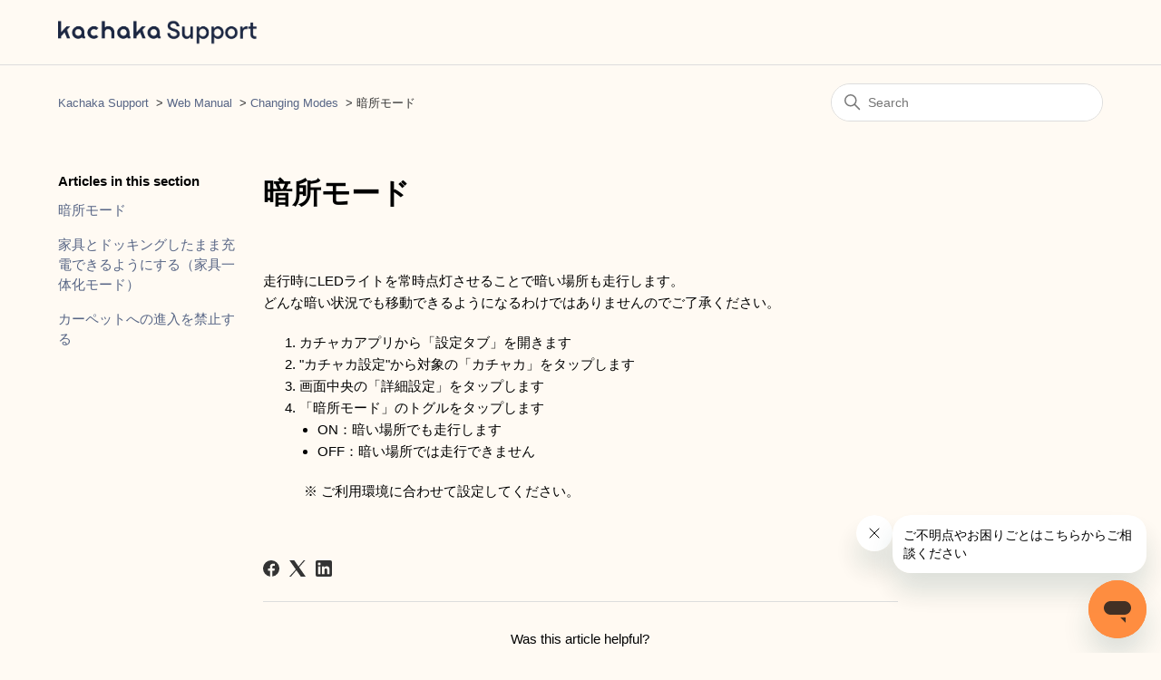

--- FILE ---
content_type: text/html; charset=utf-8
request_url: https://kachaka.zendesk.com/hc/en-us/articles/6362755316239-%E6%9A%97%E6%89%80%E3%83%A2%E3%83%BC%E3%83%89
body_size: 6741
content:
<!DOCTYPE html>
<html dir="ltr" lang="en-US">
<head>
  <meta charset="utf-8" />
  <!-- v26848 -->


  <title>暗所モード &ndash; Kachaka Support</title>

  

  <meta name="description" content="走行時にLEDライトを常時点灯させることで暗い場所も走行します。 どんな暗い状況でも移動できるようになるわけではありませんのでご了承ください。  カチャカアプリから「設定タブ」を開きます &quot;カチャカ設定&quot;から対象の「カチャカ」をタップします..." /><meta property="og:image" content="https://kachaka.zendesk.com/hc/theming_assets/01HYZB5G5FNR4W5DQ3P9TMCYP9" />
<meta property="og:type" content="website" />
<meta property="og:site_name" content="Kachaka Support" />
<meta property="og:title" content="暗所モード" />
<meta property="og:description" content="走行時にLEDライトを常時点灯させることで暗い場所も走行します。
どんな暗い状況でも移動できるようになるわけではありませんのでご了承ください。

カチャカアプリから「設定タブ」を開きます
&quot;カチャカ設定&quot;から対象の「カチャカ」をタップします
画面中央の「詳細設定」をタップします
「暗所モード」のトグルをタップします

ON：暗い場所でも走行します
OFF：暗い場所では走行できません




..." />
<meta property="og:url" content="https://kachaka.zendesk.com/hc/en-us/articles/6362755316239" />
<link rel="canonical" href="https://kachaka.zendesk.com/hc/en-us/articles/6362755316239-%E6%9A%97%E6%89%80%E3%83%A2%E3%83%BC%E3%83%89">
<link rel="alternate" hreflang="en-us" href="https://kachaka.zendesk.com/hc/en-us/articles/6362755316239-%E6%9A%97%E6%89%80%E3%83%A2%E3%83%BC%E3%83%89">
<link rel="alternate" hreflang="ja" href="https://kachaka.zendesk.com/hc/ja/articles/6362755316239-%E6%9A%97%E6%89%80%E3%83%A2%E3%83%BC%E3%83%89">
<link rel="alternate" hreflang="x-default" href="https://kachaka.zendesk.com/hc/ja/articles/6362755316239-%E6%9A%97%E6%89%80%E3%83%A2%E3%83%BC%E3%83%89">

  <link rel="stylesheet" href="//static.zdassets.com/hc/assets/application-f34d73e002337ab267a13449ad9d7955.css" media="all" id="stylesheet" />
  <link rel="stylesheet" type="text/css" href="/hc/theming_assets/14795972/5425690566799/style.css?digest=14785283919887">

  <link rel="icon" type="image/x-icon" href="/hc/theming_assets/01HYZB5GFHERR7Y13X0JMWDCMC">

    

  <meta content="width=device-width, initial-scale=1.0" name="viewport" />
<!-- Make the translated search clear button label available for use in JS -->
<!-- See buildClearSearchButton() in script.js -->
<script type="text/javascript">window.searchClearButtonLabelLocalized = "Clear search";</script>

<!-- Google Tag Manager -->
<script>(function(w,d,s,l,i){w[l]=w[l]||[];w[l].push({'gtm.start':
new Date().getTime(),event:'gtm.js'});var f=d.getElementsByTagName(s)[0],
j=d.createElement(s),dl=l!='dataLayer'?'&l='+l:'';j.async=true;j.src=
'https://www.googletagmanager.com/gtm.js?id='+i+dl;f.parentNode.insertBefore(j,f);
})(window,document,'script','dataLayer','GTM-WZRLW5V');</script>
<!-- End Google Tag Manager -->
  
</head>
<body class="">
  
  
  

  <!-- Google Tag Manager (noscript) -->
<noscript><iframe src="https://www.googletagmanager.com/ns.html?id=GTM-WZRLW5V"
height="0" width="0" style="display:none;visibility:hidden"></iframe></noscript>
<!-- End Google Tag Manager (noscript) -->

<a class="skip-navigation" tabindex="1" href="#main-content">Skip to main content</a>

<header class="header">
  <div class="logo">
    <a title="Home" href="/hc/en-us">
      <img src="/hc/theming_assets/01HYZB5G5FNR4W5DQ3P9TMCYP9" alt="Kachaka Support Help Center home page" />
      
    </a>
  </div>

  

  

</header>


  <main role="main">
    <div class="container-divider"></div>
<div class="container">
  <nav class="sub-nav">
    <ol class="breadcrumbs">
      <li title="Kachaka Support"><a href="/hc/en-us"">Kachaka Support</a></li>
      
        
          <li title="Web Manual"><a href="https://kachaka.zendesk.com/hc/en-us/categories/5900434366735-Web-Manual" target="_self">Web Manual</a></li>
        
      
        
          <li title="Changing Modes"><a href="https://kachaka.zendesk.com/hc/en-us/sections/6370685799951-Changing-Modes" target="_self">Changing Modes</a></li>
        
      
      <li title="暗所モード">暗所モード</li>
    </ol>
    <div class="search-container">
      <svg xmlns="http://www.w3.org/2000/svg" width="12" height="12" focusable="false" viewBox="0 0 12 12" class="search-icon" aria-hidden="true">
        <circle cx="4.5" cy="4.5" r="4" fill="none" stroke="currentColor"/>
        <path stroke="currentColor" stroke-linecap="round" d="M11 11L7.5 7.5"/>
      </svg>
      <form role="search" class="search" data-search="" action="/hc/en-us/search" accept-charset="UTF-8" method="get"><input type="hidden" name="utf8" value="&#x2713;" autocomplete="off" /><input type="search" name="query" id="query" placeholder="Search" aria-label="Search" /></form>
    </div>
  </nav>

  <div class="article-container" id="article-container">
    <aside class="article-sidebar" aria-labelledby="section-articles-title">
      
        <div class="collapsible-sidebar">
          <button type="button" class="collapsible-sidebar-toggle" aria-labelledby="section-articles-title" aria-expanded="false">
            <svg xmlns="http://www.w3.org/2000/svg" width="20" height="20" focusable="false" viewBox="0 0 12 12" aria-hidden="true" class="collapsible-sidebar-toggle-icon chevron-icon">
              <path fill="none" stroke="currentColor" stroke-linecap="round" d="M3 4.5l2.6 2.6c.2.2.5.2.7 0L9 4.5"/>
            </svg>
            <svg xmlns="http://www.w3.org/2000/svg" width="20" height="20" focusable="false" viewBox="0 0 12 12" aria-hidden="true" class="collapsible-sidebar-toggle-icon x-icon">
              <path stroke="currentColor" stroke-linecap="round" d="M3 9l6-6m0 6L3 3"/>
            </svg>
          </button>
          <span id="section-articles-title" class="collapsible-sidebar-title sidenav-title">
            Articles in this section
          </span>
          <div class="collapsible-sidebar-body">
            <ul>
              
                <li>
                  <a href="/hc/en-us/articles/6362755316239-%E6%9A%97%E6%89%80%E3%83%A2%E3%83%BC%E3%83%89" class="sidenav-item current-article">暗所モード</a>
                </li>
              
                <li>
                  <a href="/hc/en-us/articles/6370732404623-%E5%AE%B6%E5%85%B7%E3%81%A8%E3%83%89%E3%83%83%E3%82%AD%E3%83%B3%E3%82%B0%E3%81%97%E3%81%9F%E3%81%BE%E3%81%BE%E5%85%85%E9%9B%BB%E3%81%A7%E3%81%8D%E3%82%8B%E3%82%88%E3%81%86%E3%81%AB%E3%81%99%E3%82%8B-%E5%AE%B6%E5%85%B7%E4%B8%80%E4%BD%93%E5%8C%96%E3%83%A2%E3%83%BC%E3%83%89" class="sidenav-item ">家具とドッキングしたまま充電できるようにする（家具一体化モード）</a>
                </li>
              
                <li>
                  <a href="/hc/en-us/articles/6370686198799-%E3%82%AB%E3%83%BC%E3%83%9A%E3%83%83%E3%83%88%E3%81%B8%E3%81%AE%E9%80%B2%E5%85%A5%E3%82%92%E7%A6%81%E6%AD%A2%E3%81%99%E3%82%8B" class="sidenav-item ">カーペットへの進入を禁止する</a>
                </li>
              
            </ul>
            
          </div>
        </div>
      
    </aside>

    <article id="main-content" class="article">
      <header class="article-header">
        <h1 title="暗所モード" class="article-title">
          暗所モード
          
        </h1>

        <div class="article-author">
          
          <div class="article-meta">
            

            

          </div>
        </div>

        
      </header>

      <section class="article-info">
        <div class="article-content">
          <div class="article-body"><div class="ewa-rteLine">走行時にLEDライトを常時点灯させることで暗い場所も走行します。</div>
<div class="ewa-rteLine">どんな暗い状況でも移動できるようになるわけではありませんのでご了承ください。</div>
<ol>
<li class="ewa-rteLine">カチャカアプリから「設定タブ」を開きます</li>
<li class="ewa-rteLine">"カチャカ設定"から対象の「カチャカ」をタップします</li>
<li class="ewa-rteLine">画面中央の「詳細設定」をタップします</li>
<li class="ewa-rteLine">「暗所モード」のトグルをタップします
<ul>
<li class="ewa-rteLine">ON：暗い場所でも走行します</li>
<li class="ewa-rteLine">OFF：暗い場所では走行できません</li>
</ul>
</li>
</ol>
<div class="ewa-rteLine">
<div class="ewa-rteLine">　　　※ ご利用環境に合わせて設定してください。</div>
</div>
<div class="ewa-rteLine">&nbsp;</div></div>

          

          
        </div>
      </section>

      
      
        <footer>
          <div class="article-footer">
            
              <div class="article-share">
  <ul class="share">
    <li>
      <a href="https://www.facebook.com/share.php?title=%E6%9A%97%E6%89%80%E3%83%A2%E3%83%BC%E3%83%89&u=https%3A%2F%2Fkachaka.zendesk.com%2Fhc%2Fen-us%2Farticles%2F6362755316239-%25E6%259A%2597%25E6%2589%2580%25E3%2583%25A2%25E3%2583%25BC%25E3%2583%2589" class="share-facebook" aria-label="Facebook">
        <svg xmlns="http://www.w3.org/2000/svg" width="12" height="12" focusable="false" viewBox="0 0 12 12" aria-label="Share this page on Facebook">
          <path fill="currentColor" d="M6 0a6 6 0 01.813 11.945V7.63h1.552l.244-1.585H6.812v-.867c0-.658.214-1.242.827-1.242h.985V2.55c-.173-.024-.538-.075-1.23-.075-1.444 0-2.29.767-2.29 2.513v1.055H3.618v1.585h1.484v4.304A6.001 6.001 0 016 0z"/>
        </svg>
      </a>
    </li>
    <li>
      <a href="https://twitter.com/share?lang=en&text=%E6%9A%97%E6%89%80%E3%83%A2%E3%83%BC%E3%83%89&url=https%3A%2F%2Fkachaka.zendesk.com%2Fhc%2Fen-us%2Farticles%2F6362755316239-%25E6%259A%2597%25E6%2589%2580%25E3%2583%25A2%25E3%2583%25BC%25E3%2583%2589" class="share-twitter" aria-label="X Corp">
        <svg xmlns="http://www.w3.org/2000/svg" width="12" height="12" focusable="false" viewBox="0 0 12 12" aria-label="Share this page on X Corp">
          <path fill="currentColor" d="M.0763914 0 3.60864 0 6.75369 4.49755 10.5303 0 11.6586 0 7.18498 5.11431 12 12 8.46775 12 5.18346 7.30333 1.12825 12 0 12 4.7531 6.6879z"/>
        </svg>
      </a>
    </li>
    <li>
      <a href="https://www.linkedin.com/shareArticle?mini=true&source=Preferred+Robotics&title=%E6%9A%97%E6%89%80%E3%83%A2%E3%83%BC%E3%83%89&url=https%3A%2F%2Fkachaka.zendesk.com%2Fhc%2Fen-us%2Farticles%2F6362755316239-%25E6%259A%2597%25E6%2589%2580%25E3%2583%25A2%25E3%2583%25BC%25E3%2583%2589" class="share-linkedin" aria-label="LinkedIn">
        <svg xmlns="http://www.w3.org/2000/svg" width="12" height="12" focusable="false" viewBox="0 0 12 12" aria-label="Share this page on LinkedIn">
          <path fill="currentColor" d="M10.8 0A1.2 1.2 0 0112 1.2v9.6a1.2 1.2 0 01-1.2 1.2H1.2A1.2 1.2 0 010 10.8V1.2A1.2 1.2 0 011.2 0h9.6zM8.09 4.356a1.87 1.87 0 00-1.598.792l-.085.133h-.024v-.783H4.676v5.727h1.778V7.392c0-.747.142-1.47 1.068-1.47.913 0 .925.854.925 1.518v2.785h1.778V7.084l-.005-.325c-.05-1.38-.456-2.403-2.13-2.403zm-4.531.142h-1.78v5.727h1.78V4.498zm-.89-2.846a1.032 1.032 0 100 2.064 1.032 1.032 0 000-2.064z"/>
        </svg>
      </a>
    </li>
  </ul>

</div>
            
            
          </div>
          
            <div class="article-votes">
              <span class="article-votes-question" id="article-votes-label">Was this article helpful?</span>
              <div class="article-votes-controls" role="group" aria-labelledby="article-votes-label">
                <button type="button" class="button article-vote article-vote-up" data-helper="vote" data-item="article" data-type="up" data-id="6362755316239" data-upvote-count="0" data-vote-count="0" data-vote-sum="0" data-vote-url="/hc/en-us/articles/6362755316239/vote" data-value="null" data-label="0 out of 0 found this helpful" data-selected-class="button-primary" aria-label="This article was helpful" aria-pressed="false">Yes</button>
                <button type="button" class="button article-vote article-vote-down" data-helper="vote" data-item="article" data-type="down" data-id="6362755316239" data-upvote-count="0" data-vote-count="0" data-vote-sum="0" data-vote-url="/hc/en-us/articles/6362755316239/vote" data-value="null" data-label="0 out of 0 found this helpful" data-selected-class="button-primary" aria-label="This article was not helpful" aria-pressed="false">No</button>
              </div>
              
            </div>
          

          
          <div class="article-return-to-top">
            <a href="#article-container">
              Return to top
              <svg xmlns="http://www.w3.org/2000/svg" class="article-return-to-top-icon" width="20" height="20" focusable="false" viewBox="0 0 12 12" aria-hidden="true">
                <path fill="none" stroke="currentColor" stroke-linecap="round" d="M3 4.5l2.6 2.6c.2.2.5.2.7 0L9 4.5"/>
              </svg>
            </a>
          </div>
        </footer>

        <div class="article-relatives">
          
            <div data-recent-articles></div>
          
          
            
  <section class="related-articles">
    
      <h2 class="related-articles-title">Related articles</h2>
    
    <ul>
      
        <li>
          <a href="/hc/en-us/related/click?data=BAh7CjobZGVzdGluYXRpb25fYXJ0aWNsZV9pZGwrCI%[base64]" rel="nofollow">家具とドッキングしたまま充電できるようにする（家具一体化モード）</a>
        </li>
      
        <li>
          <a href="/hc/en-us/related/click?data=[base64]" rel="nofollow">床面障害物検知</a>
        </li>
      
        <li>
          <a href="/hc/en-us/related/click?data=BAh7CjobZGVzdGluYXRpb25fYXJ0aWNsZV9pZGwrCA%2B%2B24j3BjoYcmVmZXJyZXJfYXJ0aWNsZV9pZGwrCA86xXHJBToLbG9jYWxlSSIKZW4tdXMGOgZFVDoIdXJsSSIxL2hjL2VuLXVzL2FydGljbGVzLzc2NjAyMjI3OTExODMtS2FjaGFrYS1BUEkGOwhUOglyYW5raQg%3D--de5a3d9f8f49c487073dbd5782d6585744b0e198" rel="nofollow">Kachaka API</a>
        </li>
      
        <li>
          <a href="/hc/en-us/related/click?data=[base64]%3D--9599fa00c7993c6d66efeecaa307176adb6ef6de" rel="nofollow">Kachaka Software Update Notice (Ver 3.0.14)</a>
        </li>
      
        <li>
          <a href="/hc/en-us/related/click?data=[base64]" rel="nofollow">段差検知</a>
        </li>
      
    </ul>
  </section>


          
        </div>
      

      
    </article>
  </div>
</div>

  </main>

  <footer class="footer">
  <div class="footer-inner">
    <a title="カチャカサイト" href="https://kachaka.life">カチャカサイト</a>
    <a title="カチャカオンラインストア" href="https://store.kachaka.life">カチャカオンラインストア</a>
    <a title="会社紹介" href="https://www.pfrobotics.jp/#company">会社紹介</a>
    <a title="お問い合わせ" href="https://kachaka.zendesk.com/hc/ja/requests/new?ticket_form_id=6227053044495">お問い合わせ</a>

    <div class="footer-language-selector">
      
        <div class="dropdown language-selector">
          <button class="dropdown-toggle" aria-haspopup="true">
            English (US)
            <svg xmlns="http://www.w3.org/2000/svg" width="12" height="12" focusable="false" viewBox="0 0 12 12" class="dropdown-chevron-icon">
              <path fill="none" stroke="currentColor" stroke-linecap="round" d="M3 4.5l2.6 2.6c.2.2.5.2.7 0L9 4.5"/>
            </svg>
          </button>
          <span class="dropdown-menu dropdown-menu-end" role="menu">
            
              <a href="/hc/change_language/ja?return_to=%2Fhc%2Fja%2Farticles%2F6362755316239-%25E6%259A%2597%25E6%2589%2580%25E3%2583%25A2%25E3%2583%25BC%25E3%2583%2589" dir="ltr" rel="nofollow" role="menuitem">
                日本語
              </a>
            
          </span>
        </div>
      
    </div>
  </div>
</footer>



  <!-- / -->

  
  <script src="//static.zdassets.com/hc/assets/en-us.bbb3d4d87d0b571a9a1b.js"></script>
  

  <script type="text/javascript">
  /*

    Greetings sourcecode lurker!

    This is for internal Zendesk and legacy usage,
    we don't support or guarantee any of these values
    so please don't build stuff on top of them.

  */

  HelpCenter = {};
  HelpCenter.account = {"subdomain":"kachaka","environment":"production","name":"Preferred Robotics"};
  HelpCenter.user = {"identifier":"da39a3ee5e6b4b0d3255bfef95601890afd80709","email":null,"name":"","role":"anonymous","avatar_url":"https://assets.zendesk.com/hc/assets/default_avatar.png","is_admin":false,"organizations":[],"groups":[]};
  HelpCenter.internal = {"asset_url":"//static.zdassets.com/hc/assets/","web_widget_asset_composer_url":"https://static.zdassets.com/ekr/snippet.js","current_session":{"locale":"en-us","csrf_token":null,"shared_csrf_token":null},"usage_tracking":{"event":"article_viewed","data":"[base64]--31887ade0505ce387050006f0487b4375972be11","url":"https://kachaka.zendesk.com/hc/activity"},"current_record_id":"6362755316239","current_record_url":"/hc/en-us/articles/6362755316239-%E6%9A%97%E6%89%80%E3%83%A2%E3%83%BC%E3%83%89","current_record_title":"暗所モード","current_text_direction":"ltr","current_brand_id":5425690566799,"current_brand_name":"Preferred Robotics","current_brand_url":"https://kachaka.zendesk.com","current_brand_active":true,"current_path":"/hc/en-us/articles/6362755316239-%E6%9A%97%E6%89%80%E3%83%A2%E3%83%BC%E3%83%89","show_autocomplete_breadcrumbs":true,"user_info_changing_enabled":false,"has_user_profiles_enabled":false,"has_end_user_attachments":true,"user_aliases_enabled":false,"has_anonymous_kb_voting":true,"has_multi_language_help_center":true,"show_at_mentions":false,"embeddables_config":{"embeddables_web_widget":true,"embeddables_help_center_auth_enabled":true,"embeddables_connect_ipms":false},"answer_bot_subdomain":"static","gather_plan_state":"cancelled","has_article_verification":false,"has_gather":false,"has_ckeditor":false,"has_community_enabled":false,"has_community_badges":false,"has_community_post_content_tagging":false,"has_gather_content_tags":false,"has_guide_content_tags":true,"has_user_segments":true,"has_answer_bot_web_form_enabled":true,"has_garden_modals":false,"theming_cookie_key":"hc-da39a3ee5e6b4b0d3255bfef95601890afd80709-2-preview","is_preview":false,"has_search_settings_in_plan":true,"theming_api_version":2,"theming_settings":{"brand_color":"rgba(28, 39, 66, 1)","brand_text_color":"rgba(255, 250, 243, 1)","text_color":"rgba(0, 0, 0, 1)","link_color":"rgba(87, 101, 133, 1)","hover_link_color":"rgba(0, 0, 0, 1)","visited_link_color":"rgba(87, 101, 133, 1)","background_color":"rgba(255, 250, 243, 1)","heading_font":"-apple-system, BlinkMacSystemFont, 'Segoe UI', Helvetica, Arial, sans-serif","text_font":"-apple-system, BlinkMacSystemFont, 'Segoe UI', Helvetica, Arial, sans-serif","logo":"/hc/theming_assets/01HYZB5G5FNR4W5DQ3P9TMCYP9","show_brand_name":false,"favicon":"/hc/theming_assets/01HYZB5GFHERR7Y13X0JMWDCMC","homepage_background_image":"/hc/theming_assets/01HYZB5H3C7BGBRY6BBPZ9EHF9","community_background_image":"/hc/theming_assets/01HYZB5HHRBNNAP1G85PFA3SZW","community_image":"/hc/theming_assets/01HYZB5HY7TJDJJC44FQ6QRX9E","instant_search":true,"scoped_kb_search":false,"scoped_community_search":false,"show_recent_activity":false,"new_year_holiday_text":"","show_articles_in_section":true,"show_article_author":false,"show_article_comments":false,"show_follow_article":false,"show_recently_viewed_articles":true,"show_related_articles":true,"show_article_sharing":true,"show_follow_section":false,"show_follow_post":false,"show_post_sharing":true,"show_follow_topic":false,"request_list_beta":false},"has_pci_credit_card_custom_field":false,"help_center_restricted":false,"is_assuming_someone_else":false,"flash_messages":[],"user_photo_editing_enabled":true,"user_preferred_locale":"ja","base_locale":"en-us","login_url":"https://kachaka.zendesk.com/access?brand_id=5425690566799\u0026return_to=https%3A%2F%2Fkachaka.zendesk.com%2Fhc%2Fen-us%2Farticles%2F6362755316239-%25E6%259A%2597%25E6%2589%2580%25E3%2583%25A2%25E3%2583%25BC%25E3%2583%2589","has_alternate_templates":false,"has_custom_statuses_enabled":false,"has_hc_generative_answers_setting_enabled":true,"has_generative_search_with_zgpt_enabled":false,"has_suggested_initial_questions_enabled":false,"has_guide_service_catalog":true,"has_service_catalog_search_poc":false,"has_service_catalog_itam":false,"has_csat_reverse_2_scale_in_mobile":false,"has_knowledge_navigation":false,"has_unified_navigation":false,"has_unified_navigation_eap_access":false,"has_csat_bet365_branding":false,"version":"v26848","dev_mode":false};
</script>

  
  
  <script src="//static.zdassets.com/hc/assets/hc_enduser-be182e02d9d03985cf4f06a89a977e3d.js"></script>
  <script type="text/javascript" src="/hc/theming_assets/14795972/5425690566799/script.js?digest=14785283919887"></script>
  
</body>
</html>

--- FILE ---
content_type: text/javascript; charset=utf-8
request_url: https://kachaka.zendesk.com/hc/theming_assets/14795972/5425690566799/script.js?digest=14785283919887
body_size: 17328
content:
// Vanilla JS debounce function, by Josh W. Comeau:
// https://www.joshwcomeau.com/snippets/javascript/debounce/
function debounce(callback, wait) {
  let timeoutId = null;
  return (...args) => {
    window.clearTimeout(timeoutId);
    timeoutId = window.setTimeout(() => {
      callback.apply(null, args);
    }, wait);
  };
}

// Define variables for search field
let searchFormFilledClassName = "search-has-value";
let searchFormSelector = "form[role='search']";

// Clear the search input, and then return focus to it
function clearSearchInput(event) {
  event.target.closest(searchFormSelector).classList.remove(searchFormFilledClassName);

  let input;
  if (event.target.tagName === "INPUT") {
    input = event.target;
  } else if (event.target.tagName === "BUTTON") {
    input = event.target.previousElementSibling;
  } else {
    input = event.target.closest("button").previousElementSibling;
  }
  input.value = "";
  input.focus();
}

// Have the search input and clear button respond
// when someone presses the escape key, per:
// https://twitter.com/adambsilver/status/1152452833234554880
function clearSearchInputOnKeypress(event) {
  const searchInputDeleteKeys = ["Delete", "Escape"];
  if (searchInputDeleteKeys.includes(event.key)) {
    clearSearchInput(event);
  }
}

// Create an HTML button that all users -- especially keyboard users --
// can interact with, to clear the search input.
// To learn more about this, see:
// https://adrianroselli.com/2019/07/ignore-typesearch.html#Delete
// https://www.scottohara.me/blog/2022/02/19/custom-clear-buttons.html
function buildClearSearchButton(inputId) {
  const button = document.createElement("button");
  button.setAttribute("type", "button");
  button.setAttribute("aria-controls", inputId);
  button.classList.add("clear-button");
  const buttonLabel = window.searchClearButtonLabelLocalized;
  const icon = `<svg xmlns='http://www.w3.org/2000/svg' width='12' height='12' focusable='false' role='img' viewBox='0 0 12 12' aria-label='${buttonLabel}'><path stroke='currentColor' stroke-linecap='round' stroke-width='2' d='M3 9l6-6m0 6L3 3'/></svg>`;
  button.innerHTML = icon;
  button.addEventListener("click", clearSearchInput);
  button.addEventListener("keyup", clearSearchInputOnKeypress);
  return button;
}

// Append the clear button to the search form
function appendClearSearchButton(input, form) {
  searchClearButton = buildClearSearchButton(input.id);
  form.append(searchClearButton);
  if (input.value.length > 0) {
    form.classList.add(searchFormFilledClassName);
  }
}

// Add a class to the search form when the input has a value;
// Remove that class from the search form when the input doesn't have a value.
// Do this on a delay, rather than on every keystroke.
const toggleClearSearchButtonAvailability = debounce(function(event) {
  const form = event.target.closest(searchFormSelector);
  form.classList.toggle(searchFormFilledClassName, event.target.value.length > 0);
}, 200)

// テキストエリアが空白の場合にdefault値を入れてサーバーに送信する
// ユーザーがinputする情報が増えると問い合わせのハードルが上がるので、下げるために採用する
const addDefaultValueForTextArea = (defaultValue) => {
  const descriptionForm = document.getElementsByClassName('request_description');
  const submitButtonForm = document.querySelector('form#new_request > footer > input[type=submit]');
  if (descriptionForm.length > 0) {
    submitButtonForm && submitButtonForm.addEventListener('click', function() {
      const wysiwygForm = document.querySelector('form#new_request #hc-wysiwyg');
      if (wysiwygForm) {
        const iframe = document.getElementById('request_description_ifr');
        const textArea = iframe.contentWindow.document.getElementById('tinymce').childNodes[0];
        let contains = textArea.innerHTML;

        // 空欄だとwyswygが <br data-mce-bogus="1"> ダミータグを自動的に埋めるので除去
        const bogus = '<br data-mce-bogus="1">';
        if (contains.indexOf(contains)>=0) {
          contains = contains.replace(bogus,"");
        }
        // ムダな空白文字をカウントしないように除去
        contains.replace(/^s+|s+$/g,''); // trim
        if (contains.length == 0) { // ダミータグや空白文字を消したあとの文字数がゼロか？
          textArea.innerText = defaultValue;
        }
      } else if (document.getElementById('request_description').value.length === 0) {
        document.getElementById('request_description').value = defaultValue;
      }
    })
  }
}

document.addEventListener('DOMContentLoaded', function() {
  // Key map
  var ENTER = 13;
  var ESCAPE = 27;
  var SPACE = 32;
  var UP = 38;
  var DOWN = 40;
  var TAB = 9;

  // erase the forms in request page
  const issueType = document.getElementById('request_issue_type_select');

  const formValidationConfigs = {
    // ---------- for 法人の方 ----------
    '6227053044495': {
      subjectValue: "お問い合わせ(自動入力)",
      defaultTextAreaValue: "特になし",
      hideRemarks: true,
      pageDescription: 'TEL:0120-554-065<br>つぎのフォームに必要事項をご入力ください。',
      explainFieldText: 'お問い合わせ内容をご自由にお書きください【任意】',
      fieldsToProcess: [
        { labelSelector: '#new_request > div.form-field.string.required.request_anonymous_requester_email > label', inputSelector: '#request_anonymous_requester_email', labelText: 'メールアドレス', required: true },
        { labelSelector: '#request_custom_fields_6980360788367_label', inputSelector: '#request_custom_fields_6980360788367', labelText: 'お名前', placeholder: '例) 山田 太郎', required: true },
        { labelSelector: '#request_custom_fields_6241555318159_label', inputSelector: '#request_custom_fields_6241555318159', labelText: '会社名', placeholder: '例) 株式会社〇〇', required: true },
        { labelSelector: '#request_custom_fields_7741791992975_label', inputSelector: '#request_custom_fields_7741791992975', labelText: '電話番号', placeholder: '例) 000-0000-0000', required: true },
        { labelSelector: '#request_custom_fields_9600417926415_label', inputSelector: '#request_custom_fields_9600417926415', labelText: 'お問い合わせ内容を以下よりご選択ください', required: true, type: 'multiselect' }
      ]
    },
    // ---------- for 歯科医院の方向け問い合わせ----------
    '9880988636559': {
      subjectValue: "歯科医院の方向け お問い合わせ(自動入力)",
      defaultTextAreaValue: "特になし",
      pageDescription: 'TEL:0120-554-065<br>つぎのフォームに必要事項をご入力ください。',
      explainFieldText: 'お問い合わせ内容をご自由にお書きください ※歯科ディーラー様等からのご紹介の場合は、以下の欄に歯科ディーラー様の社名とご担当者のお名前をご記載ください',
      fieldsToProcess: [
        { labelSelector: '#new_request > div.form-field.string.required.request_anonymous_requester_email > label', inputSelector: '#request_anonymous_requester_email', labelText: 'メールアドレス', required: true },
        { labelSelector: '#request_custom_fields_6980360788367_label', inputSelector: '#request_custom_fields_6980360788367', labelText: 'お名前', placeholder: '例) 山田 太郎', required: true },
        { labelSelector: '#request_custom_fields_9037922854543_label', inputSelector: '#request_custom_fields_9037922854543', labelText: '医院名', placeholder: '例) 〇〇医院', required: true },
        { labelSelector: '#request_custom_fields_7741791992975_label', inputSelector: '#request_custom_fields_7741791992975', labelText: '電話番号', placeholder: '例) 000-0000-0000', required: true },
        { labelSelector: '#request_custom_fields_9600417926415_label', inputSelector: '#request_custom_fields_9600417926415', labelText: 'お問い合わせ内容', required: true, type: 'multiselect' }
      ]
    },
    // ---------- for 医療関係の方向け問い合わせ----------
    '10575028883855': {
      subjectValue: "医療関係の方向け お問い合わせ(自動入力)",
      defaultTextAreaValue: "特になし",
      pageDescription: 'TEL:0120-554-065<br>つぎのフォームに必要事項をご入力ください。',
      explainFieldText: 'お問い合わせ内容をご自由にお書きください',
      fieldsToProcess: [
        { labelSelector: '#new_request > div.form-field.string.required.request_anonymous_requester_email > label', inputSelector: '#request_anonymous_requester_email', labelText: 'メールアドレス', required: true },
        { labelSelector: '#request_custom_fields_6980360788367_label', inputSelector: '#request_custom_fields_6980360788367', labelText: 'お名前', placeholder: '例) 山田 太郎', required: true },
        { labelSelector: '#request_custom_fields_9037922854543_label', inputSelector: '#request_custom_fields_9037922854543', labelText: '医院名', placeholder: '例) 〇〇医院', required: true },
        { labelSelector: '#request_custom_fields_7741791992975_label', inputSelector: '#request_custom_fields_7741791992975', labelText: '電話番号', placeholder: '例) 000-0000-0000', required: true },
        { labelSelector: '#request_custom_fields_9600417926415_label', inputSelector: '#request_custom_fields_9600417926415', labelText: 'お問い合わせ内容', required: true, type: 'multiselect' }
      ]
    },
    // ---------- for 資料請求 ----------
    '8315496232207': {
      subjectValue: "資料請求(自動入力)",
      defaultTextAreaValue: '資料請求(自動入力)',
      pageTitle: '資料請求',
      pageDescription: 'ご入力いただいたメールアドレスに資料を送付いたします。<br><span style="color: red;">* 必須</span>',
      fieldsToProcess: [
        { labelSelector: '#new_request > div.form-field.string.required.request_anonymous_requester_email > label', inputSelector: '#request_anonymous_requester_email', labelText: 'メールアドレス', required: true },
        { labelSelector: '#request_custom_fields_6980360788367_label', inputSelector: '#request_custom_fields_6980360788367', labelText: 'お名前', placeholder: '例) 山田 太郎', required: true },
        { labelSelector: '#request_custom_fields_6241555318159_label', inputSelector: '#request_custom_fields_6241555318159', labelText: '会社名', placeholder: '例) 株式会社〇〇', required: true },
        { labelSelector: '#request_custom_fields_7741791992975_label', inputSelector: '#request_custom_fields_7741791992975', labelText: '電話番号', placeholder: '例) 000-0000-0000', required: true }
      ],
      afterValidationSetup: () => {
        const submitButton = document.querySelector('#new_request > footer > input[type=submit]');
        if (submitButton) {
          submitButton.addEventListener('click', () => {
            // バリデーションはボタンのdisabled状態で管理されているため、クリック時点では常に有効とみなせる
            if (!submitButton.disabled) {
              const fileUrl = 'https://firebasestorage.googleapis.com/v0/b/pfr-kachaka-brand-site.appspot.com/o/materials%2Fkachaka_for_biz_pamphlet.pdf?alt=media';
              const a = document.createElement('a');
              a.target = "_blank";
              a.href = fileUrl;
              document.body.appendChild(a);
              a.click();
              document.body.removeChild(a);
            }
          });
        }
      }
    },
    // ---------- for 無償1週間お試しプラン申し込みフォーム ----------
    '9037899012879': {
      subjectValue: "無償1週間お試しプラン申し込み(自動入力)",
      defaultTextAreaValue: '無償1週間お試しプラン申し込みフォーム(自動入力)',
      pageTitle: '無償1週間お試しプラン申し込みフォーム',
      hideRemarks: true,
      explainFieldText: '備考',
      fieldsToProcess: [
        { labelSelector: '#new_request > div.form-field.string.required.request_anonymous_requester_email > label', inputSelector: '#request_anonymous_requester_email', labelText: 'メールアドレス', required: true },
        { labelSelector: '#request_custom_fields_6980360788367_label', inputSelector: '#request_custom_fields_6980360788367', labelText: 'お名前', placeholder: '例) 山田 太郎', required: true },
        { labelSelector: '#request_custom_fields_9037922854543_label', inputSelector: '#request_custom_fields_9037922854543', labelText: '医院名', placeholder: '例) 〇〇医院', required: true },
        {
          labelSelector: '#request_custom_fields_7741791992975_label',
          inputSelector: '#request_custom_fields_7741791992975',
          labelText: '電話番号<br>(業者用番号や携帯電話番号など、ご連絡のつきやすい番号があれば、そちらをご記載ください)',
          placeholder: '例) 000-0000-0000',
          required: true,
          overrideLabelHTML: '電話番号<span style="color: red;">【必須】</span><br />(業者用番号や携帯電話番号など、ご連絡のつきやすい番号があれば、そちらをご記載ください)'
        },
        { labelSelector: '#request_custom_fields_9114328966927_label', inputSelector: '#request_custom_fields_9114328966927', labelText: 'ご利用先住所', placeholder: '例) 東京都千代田区大手町一丁目6番1号大手町ビル', required: true },
        { labelSelector: '#request_custom_fields_9114498618895_label', inputSelector: '#request_custom_fields_9114498618895', labelText: 'お申し込み後に、弊社のスタッフから、レンタル開始時期・返却時の手続き等についてオンラインでご説明させていただくお時間を30分程度いただきます。ご都合のよい候補日時を3つご入力ください。', required: true },
      ]
    },
    // ---------- for 医療関係向け無償1週間お試しプラン申し込みフォーム ----------
    '10575551058319': {
      subjectValue: "医療関係の方限定 無償1週間お試しプラン申し込み(自動入力)",
      defaultTextAreaValue: "医療関係向け無償1週間お試しプラン申し込みフォーム(自動入力)",
      pageTitle: '医療関係の方限定 無償1週間お試しプラン申し込みフォーム',
      explainFieldText: '備考',
      fieldsToProcess: [
        { labelSelector: '#new_request > div.form-field.string.required.request_anonymous_requester_email > label', inputSelector: '#request_anonymous_requester_email', labelText: 'メールアドレス', required: true },
        { labelSelector: '#request_custom_fields_6980360788367_label', inputSelector: '#request_custom_fields_6980360788367', labelText: 'お名前', placeholder: '例) 山田 太郎', required: true },
        { labelSelector: '#request_custom_fields_9037922854543_label', inputSelector: '#request_custom_fields_9037922854543', labelText: '医院名', placeholder: '例) 〇〇医院', required: true },
        {
          labelSelector: '#request_custom_fields_7741791992975_label',
          inputSelector: '#request_custom_fields_7741791992975',
          labelText: '電話番号<br>(業者用番号や携帯電話番号など、ご連絡のつきやすい番号があれば、そちらをご記載ください)',
          placeholder: '例) 000-0000-0000',
          required: true,
          overrideLabelHTML: '電話番号<span style="color: red;">【必須】</span><br />(業者用番号や携帯電話番号など、ご連絡のつきやすい番号があれば、そちらをご記載ください)'
        },
        { labelSelector: '#request_custom_fields_9114328966927_label', inputSelector: '#request_custom_fields_9114328966927', labelText: 'ご利用先住所', placeholder: '例) 東京都千代田区大手町一丁目6番1号大手町ビル', required: true },
        { labelSelector: '#request_custom_fields_9114498618895_label', inputSelector: '#request_custom_fields_9114498618895', labelText: 'お申し込み後に、弊社のスタッフから、レンタル開始時期・返却時の手続き等についてオンラインでご説明させていただくお時間を30分程度いただきます。ご都合のよい候補日時を3つご入力ください。', required: true },
      ]
    },
    // ---------- for 資料請求(製造業の方)フォーム ----------
    '9696474372367': {
      subjectValue: "資料請求(製造業の方)フォーム(自動入力)",
      defaultTextAreaValue: '資料請求(製造業の方)(自動入力)',
      pageTitle: '資料請求(製造業の方)',
      pageDescription: 'ご入力いただいたメールアドレスに資料を送付いたします。',
      fieldsToProcess: [
        { labelSelector: '#new_request > div.form-field.string.required.request_anonymous_requester_email > label', inputSelector: '#request_anonymous_requester_email', labelText: 'メールアドレス', required: true },
        { labelSelector: '#request_custom_fields_6980360788367_label', inputSelector: '#request_custom_fields_6980360788367', labelText: 'お名前', placeholder: '例) 山田 太郎', required: true },
        { labelSelector: '#request_custom_fields_6241555318159_label', inputSelector: '#request_custom_fields_6241555318159', labelText: '会社名', placeholder: '例) 株式会社〇〇', required: true },
        { labelSelector: '#request_custom_fields_7741791992975_label', inputSelector: '#request_custom_fields_7741791992975', labelText: '電話番号', placeholder: '例) 000-0000-0000', required: true }
      ],
      afterValidationSetup: () => {
        const submitButton = document.querySelector('#new_request > footer > input[type=submit]');
        if (submitButton) {
          submitButton.addEventListener('click', () => {
            // バリデーションはボタンのdisabled状態で管理されているため、クリック時点では常に有効とみなせる
            if (!submitButton.disabled) {
              const fileUrl = 'https://firebasestorage.googleapis.com/v0/b/pfr-kachaka-brand-site.appspot.com/o/materials%2Fkachakapro_material.zip?alt=media';
              const a = document.createElement('a');
              a.target = "_blank";
              a.href = fileUrl;
              document.body.appendChild(a);
              a.click();
              document.body.removeChild(a);
            }
          });
        }
      }
    },
    // ---------- for 資料請求(教育関連の方)フォーム ----------
    '13795481049359': {
      subjectValue: "資料請求(教育関連の方)フォーム(自動入力)",
      defaultTextAreaValue: '資料請求(教育関連の方)(自動入力)',
      pageTitle: '資料請求(教育関連の方)',
      pageDescription: 'ご入力いただいたメールアドレスに資料を送付いたします。',
      fieldsToProcess: [
        { labelSelector: '#new_request > div.form-field.string.required.request_anonymous_requester_email > label', inputSelector: '#request_anonymous_requester_email', labelText: 'メールアドレス', required: true },
        { labelSelector: '#request_custom_fields_6980360788367_label', inputSelector: '#request_custom_fields_6980360788367', labelText: 'お名前', placeholder: '例) 山田 太郎', required: true },
        { labelSelector: '#request_custom_fields_6241555318159_label', inputSelector: '#request_custom_fields_6241555318159', labelText: '学校・法人名', placeholder: '例) 株式会社〇〇/〇〇大学', required: true },
        { labelSelector: '#request_custom_fields_7741791992975_label', inputSelector: '#request_custom_fields_7741791992975', labelText: '電話番号', placeholder: '例) 000-0000-0000', required: true }
      ],
      afterValidationSetup: () => {
        const submitButton = document.querySelector('#new_request > footer > input[type=submit]');
        if (submitButton) {
          submitButton.addEventListener('click', () => {
            // バリデーションはボタンのdisabled状態で管理されているため、クリック時点では常に有効とみなせる
            if (!submitButton.disabled) {
              const fileUrl = 'https://firebasestorage.googleapis.com/v0/b/pfr-kachaka-brand-site.appspot.com/o/materials%2Fkachakapro_education.zip?alt=media';
              const a = document.createElement('a');
              a.target = "_blank";
              a.href = fileUrl;
              document.body.appendChild(a);
              a.click();
              document.body.removeChild(a);
            }
          });
        }
      }
    },
    // ---------- for 資料請求(UIガイドブック)フォーム ----------
    '14433746010383': {
      subjectValue: "資料請求(UIガイドブック)フォーム(自動入力)",
      defaultTextAreaValue: '資料請求(UIガイドブック)(自動入力)',
      pageTitle: '資料請求(UIガイドブック)',
      pageDescription: 'ご入力いただいたメールアドレスに資料を送付いたします。',
      fieldsToProcess: [
        { labelSelector: '#new_request > div.form-field.string.required.request_anonymous_requester_email > label', inputSelector: '#request_anonymous_requester_email', labelText: 'メールアドレス', required: true },
        { labelSelector: '#request_custom_fields_6980360788367_label', inputSelector: '#request_custom_fields_6980360788367', labelText: 'お名前', placeholder: '例) 山田 太郎', required: true },
        { labelSelector: '#request_custom_fields_6241555318159_label', inputSelector: '#request_custom_fields_6241555318159', labelText: '法人名', placeholder: '例) 株式会社〇〇', required: true },
        { labelSelector: '#request_custom_fields_7741791992975_label', inputSelector: '#request_custom_fields_7741791992975', labelText: '電話番号', placeholder: '例) 000-0000-0000', required: true }
      ],
      afterValidationSetup: () => {
        const submitButton = document.querySelector('#new_request > footer > input[type=submit]');
        if (submitButton) {
          submitButton.addEventListener('click', () => {
            // バリデーションはボタンのdisabled状態で管理されているため、クリック時点では常に有効とみなせる
            if (!submitButton.disabled) {
              const fileUrl = 'https://firebasestorage.googleapis.com/v0/b/pfr-kachaka-brand-site.appspot.com/o/materials%2Fkachaka_ui_guidebook.pdf?alt=media';
              const a = document.createElement('a');
              a.target = "_blank";
              a.href = fileUrl;
              document.body.appendChild(a);
              a.click();
              document.body.removeChild(a);
            }
          });
        }
      }
    }
  };

  if (issueType && formValidationConfigs[issueType.value]) {
    setupFormValidation(formValidationConfigs[issueType.value]);
  }

  // ---------- for 飲食業界の方限定 1週間無料トライアル申し込みフォーム ----------
  if (issueType && issueType.value === '9817904962319') {
    const requestPageTitle = document.querySelector('body > main > div.container > h1');
    if (requestPageTitle) {
      requestPageTitle.innerText = '飲食業界の方限定 1週間無料トライアル申し込みフォーム';
    }

    const requestPageDescription = document.getElementsByClassName('new-request-page-description');
    if (requestPageDescription.length > 0) {
      requestPageDescription[0].innerHTML += '<br><span>' + '・事例の動画化にご協力いただける方に限ります' + '</span>';
      requestPageDescription[0].innerHTML += '<br><span>' + '・トライアル後にご購入いただけた場合は割引特典がございます' + '</span>';
    }

    const subjectForm = document.getElementsByClassName('request_subject');
    if (subjectForm.length > 0) {
      subjectForm[0].style.display = 'none';
      document.getElementById('request_subject').value = "飲食業界の方限定 1週間無料トライアル申し込み(自動入力)";
    }
    // 「添付ファイル」を削除
    const attachmentForm = document.querySelector('form#new_request > div:last-of-type');
    if (attachmentForm) {
      attachmentForm.style.display = 'none';
    }

    // 問い合わせ内容を空文字で送信しようとしたら「飲食業界の方限定 1週間無料トライアル申し込みフォーム(自動入力)」と入力して送信する
    addDefaultValueForTextArea('飲食業界の方限定 1週間無料トライアル申し込みフォーム(自動入力)');

    // 必須項目をわかりやすくする
    const requiredTag = '<span style="color: red;">' + '【必須】' + '</span>';
    // メールアドレス
    const mailAddressField = document.querySelector('#new_request > div.form-field.string.required.request_anonymous_requester_email > label');
    if (mailAddressField) {
      mailAddressField.innerHTML += requiredTag;
    }
    // お名前
    const nameField = document.querySelector('#request_custom_fields_6980360788367_label');
    if (nameField) {
      nameField.innerHTML += requiredTag;
    }
    const nameValue = document.querySelector('#request_custom_fields_6980360788367');
    nameValue.placeholder = '例) 山田 太郎'

    // 会社名 or 店舗名
    const companyNameField = document.querySelector('#request_custom_fields_9813288395407_label');
    if (companyNameField) {
      companyNameField.innerHTML += requiredTag;
    }
    const companyNameValue = document.querySelector('#request_custom_fields_9813288395407');
    companyNameValue.placeholder = '例) レストラン〇〇';

    // 電話番号
    const telNoField = document.querySelector('#request_custom_fields_7741791992975_label');
    if (telNoField) {
      telNoField.innerHTML += requiredTag;
    }
    const telNoValue = document.querySelector('#request_custom_fields_7741791992975');
    telNoValue.placeholder = '例) 000-0000-0000';

    // 都合のよい日時
    const scheduleField = document.querySelector('#request_custom_fields_9114498618895_label');
    if (scheduleField) {
      scheduleField.innerHTML += requiredTag;
    }
  }

  // ---------- for 問い合わせフォームTEST ----------
  if (issueType && issueType.value === '9494346629135') {
    const elements = document.querySelectorAll('.form-field.boolean > label');
    elements.forEach((element, index) => {
      if (index >= 1) {
        element.style.display = 'none';
      }
    });
    const subjectForm = document.getElementsByClassName('request_subject');
    if (subjectForm.length > 0) {
      subjectForm[0].style.display = 'none';
      document.getElementById('request_subject').value = "お問い合わせ(自動入力)";
    }
  }

  // ---------- for 代理店お問い合わせフォーム ----------
  if (issueType && issueType.value === '9213821194639') {
    const subjectForm = document.getElementsByClassName('request_subject');
    if (subjectForm.length > 0) {
      subjectForm[0].style.display = 'none';
      document.getElementById('request_subject').value = "販売代理店様募集お問い合わせフォーム(自動入力)";
    }
    // タイトル直下の説明文を修正
    const requestPageDescription = document.getElementsByClassName('new-request-page-description');
    if (requestPageDescription.length > 0) {
      requestPageDescription[0].innerHTML = 'カチャカをお取扱いいただける販売代理店様を募集しております。商談やサービスのご利用についてつぎのフォームよりお問い合わせください。';
    }
    const requestPageTitle = document.querySelector('body > main > div.container > h1');
    if (requestPageTitle) {
      requestPageTitle.innerText = 'カチャカ販売代理店様募集 お問い合わせフォーム';
    }

    // 必須項目をわかりやすくする
    const requiredTag = '<span style="color: red;">' + '【必須】' + '</span>';
    // メールアドレス
    const mailAddressField = document.querySelector('#new_request > div.form-field.string.required.request_anonymous_requester_email > label');
    if (mailAddressField) {
      mailAddressField.innerHTML += requiredTag;
    }
    // お名前
    const nameField = document.querySelector('#request_custom_fields_6980360788367_label');
    if (nameField) {
      nameField.innerHTML += requiredTag;
    }
    const nameValue = document.querySelector('#request_custom_fields_6980360788367');
    nameValue.placeholder = '例) 山田 太郎'

    // 会社名
    const companyNameField = document.querySelector('#request_custom_fields_6241555318159_label');
    if (companyNameField) {
      companyNameField.innerHTML += requiredTag;
    }
    const companyNameValue = document.querySelector('#request_custom_fields_6241555318159');
    companyNameValue.placeholder = '例) 株式会社〇〇';

    // 電話番号
    const telNoField = document.querySelector('#request_custom_fields_7741791992975_label');
    if (telNoField) {
      telNoField.innerHTML += requiredTag;
    }
    const telNoValue = document.querySelector('#request_custom_fields_7741791992975');
    telNoValue.placeholder = '例) 000-0000-0000';
  }

  // ---------- for 資料請求(歯科医師の方)フォーム ----------
  if (issueType && issueType.value === '9750899639951') {
    // 件名を消し、自動入力(必須。無いと送信できない)
    const subjectForm = document.getElementsByClassName('request_subject');
    if (subjectForm.length > 0) {
      subjectForm[0].style.display = 'none';
      document.getElementById('request_subject').value = "資料請求(歯科医師の方)フォーム(自動入力)";
    }

    // 問い合わせ内容を空文字で送信しようとしたら「資料請求(歯科医師の方)(自動入力)」と入力して送信する
    addDefaultValueForTextArea('資料請求(歯科医師の方)(自動入力)');

    // タイトル直下の説明文を修正
    const requestPageDescription = document.getElementsByClassName('new-request-page-description');
    if (requestPageDescription.length > 0) {
      requestPageDescription[0].innerHTML = 'ご入力いただいたメールアドレスに資料を送付いたします。';
    }

    // タイトルを修正
    const requestPageTitle = document.querySelector('body > main > div.container > h1');
    if (requestPageTitle) {
      requestPageTitle.innerText = '資料請求(歯科医師の方)';
    }
    // 添付ファイル欄を消す
    const attachmentForm = document.querySelector('form#new_request > div:last-of-type');
    if (attachmentForm) {
      attachmentForm.style.display = 'none';
    }

    // 必須項目をわかりやすくする
    const requiredTag = '<span style="color: red;">' + '【必須】' + '</span>';
    // メールアドレス
    const mailAddressField = document.querySelector('#new_request > div.form-field.string.required.request_anonymous_requester_email > label');
    if (mailAddressField) {
      mailAddressField.innerHTML += requiredTag;
    }
    // お名前
    const nameField = document.querySelector('#request_custom_fields_6980360788367_label');
    if (nameField) {
      nameField.innerHTML += requiredTag;
    }
    const nameValue = document.querySelector('#request_custom_fields_6980360788367');
    nameValue.placeholder = '例) 山田 太郎'

    // 医院名
    const companyNameField = document.querySelector('#request_custom_fields_9037922854543_label');
    if (companyNameField) {
      companyNameField.innerHTML += requiredTag;
    }
    const companyNameValue = document.querySelector('#request_custom_fields_9037922854543');
    companyNameValue.placeholder = '例) 〇〇医院';

    // 電話番号
    const telNoField = document.querySelector('#request_custom_fields_7741791992975_label');
    if (telNoField) {
      telNoField.innerHTML += requiredTag;
    }
    const telNoValue = document.querySelector('#request_custom_fields_7741791992975');
    telNoValue.placeholder = '例) 000-0000-0000';

    // 必須項目が入力されていたらダウンロード可能
    document.querySelector('#new_request > footer > input[type=submit]').addEventListener('click', () => {
      let isValidationOk = false;
      const mailAddressField = document.querySelector('#request_anonymous_requester_email');
      const nameField = document.querySelector('#request_custom_fields_6980360788367');
      const companyNameField = document.querySelector('#request_custom_fields_9037922854543');
      const telNoField = document.querySelector('#request_custom_fields_7741791992975');

      if (
        (mailAddressField.value && mailAddressField.value.length > 0) &&
        (nameField.value && nameField.value.length > 0) &&
        (companyNameField.value && companyNameField.value.length > 0) &&
        (telNoField.value && telNoField.value.length > 0)
      ) {
        isValidationOk = true;
      }

      if (isValidationOk) {
        const fileUrl = 'https://firebasestorage.googleapis.com/v0/b/pfr-kachaka-brand-site.appspot.com/o/materials%2Fusecase_dental.pdf?alt=media';
        const a = document.createElement('a');
        a.target="_blank";
        a.href = fileUrl;
        document.body.appendChild(a);
        a.click();
        document.body.removeChild(a);
      };
    });
  }

  // ---------- for 資料請求(医療関係の方)フォーム ----------
  if (issueType && issueType.value === '10575037859087') {
    // 件名を消し、自動入力(必須。無いと送信できない)
    const subjectForm = document.getElementsByClassName('request_subject');
    if (subjectForm.length > 0) {
      subjectForm[0].style.display = 'none';
      document.getElementById('request_subject').value = "資料請求(医療関係の方)フォーム(自動入力)";
    }

    // 問い合わせ内容を空文字で送信しようとしたら「資料請求(医療関係の方)(自動入力)」と入力して送信する
    addDefaultValueForTextArea('資料請求(医療関係の方)(自動入力)');

    // タイトル直下の説明文を修正
    const requestPageDescription = document.getElementsByClassName('new-request-page-description');
    if (requestPageDescription.length > 0) {
      requestPageDescription[0].innerHTML = 'ご入力いただいたメールアドレスに資料を送付いたします。';
    }

    // タイトルを修正
    const requestPageTitle = document.querySelector('body > main > div.container > h1');
    if (requestPageTitle) {
      requestPageTitle.innerText = '資料請求(医療関係の方)';
    }
    // 添付ファイル欄を消す
    const attachmentForm = document.querySelector('form#new_request > div:last-of-type');
    if (attachmentForm) {
      attachmentForm.style.display = 'none';
    }

    // 必須項目をわかりやすくする
    const requiredTag = '<span style="color: red;">' + '【必須】' + '</span>';
    // メールアドレス
    const mailAddressField = document.querySelector('#new_request > div.form-field.string.required.request_anonymous_requester_email > label');
    if (mailAddressField) {
      mailAddressField.innerHTML += requiredTag;
    }
    // お名前
    const nameField = document.querySelector('#request_custom_fields_6980360788367_label');
    if (nameField) {
      nameField.innerHTML += requiredTag;
    }
    const nameValue = document.querySelector('#request_custom_fields_6980360788367');
    nameValue.placeholder = '例) 山田 太郎'

    // 医院名
    const companyNameField = document.querySelector('#request_custom_fields_9037922854543_label');
    if (companyNameField) {
      companyNameField.innerHTML += requiredTag;
    }
    const companyNameValue = document.querySelector('#request_custom_fields_9037922854543');
    companyNameValue.placeholder = '例) 〇〇医院';

    // 電話番号
    const telNoField = document.querySelector('#request_custom_fields_7741791992975_label');
    if (telNoField) {
      telNoField.innerHTML += requiredTag;
    }
    const telNoValue = document.querySelector('#request_custom_fields_7741791992975');
    telNoValue.placeholder = '例) 000-0000-0000';

    // 必須項目が入力されていたらダウンロード可能
    document.querySelector('#new_request > footer > input[type=submit]').addEventListener('click', () => {
      let isValidationOk = false;
      const mailAddressField = document.querySelector('#request_anonymous_requester_email');
      const nameField = document.querySelector('#request_custom_fields_6980360788367');
      const companyNameField = document.querySelector('#request_custom_fields_9037922854543');
      const telNoField = document.querySelector('#request_custom_fields_7741791992975');

      if (
        (mailAddressField.value && mailAddressField.value.length > 0) &&
        (nameField.value && nameField.value.length > 0) &&
        (companyNameField.value && companyNameField.value.length > 0) &&
        (telNoField.value && telNoField.value.length > 0)
      ) {
        isValidationOk = true;
      }

      if (isValidationOk) {
        const fileUrl = 'https://firebasestorage.googleapis.com/v0/b/pfr-kachaka-brand-site.appspot.com/o/materials%2Fusecase_clinic.pdf?alt=media';
        const a = document.createElement('a');
        a.target="_blank";
        a.href = fileUrl;
        document.body.appendChild(a);
        a.click();
        document.body.removeChild(a);
      };
    });
  }

  // ---------- for 資料請求(飲食業界の方)フォーム ----------
  if (issueType && issueType.value === '9813238868239') {
    // 件名を消し、自動入力(必須。無いと送信できない)
    const subjectForm = document.getElementsByClassName('request_subject');
    if (subjectForm.length > 0) {
      subjectForm[0].style.display = 'none';
      document.getElementById('request_subject').value = "資料請求(飲食業界の方)フォーム(自動入力)";
    }

    // 問い合わせ内容を空文字で送信しようとしたら「資料請求(飲食業界の方)(自動入力)」と入力して送信する
    addDefaultValueForTextArea('資料請求（飲食業界の方)(自動入力)');

    // タイトル直下の説明文を修正
    const requestPageDescription = document.getElementsByClassName('new-request-page-description');
    if (requestPageDescription.length > 0) {
      requestPageDescription[0].innerHTML = 'ご入力いただいたメールアドレスに資料を送付いたします。';
    }

    // タイトルを修正
    const requestPageTitle = document.querySelector('body > main > div.container > h1');
    if (requestPageTitle) {
      requestPageTitle.innerText = '資料請求(飲食業界の方)';
    }
    // 添付ファイル欄を消す
    const attachmentForm = document.querySelector('form#new_request > div:last-of-type');
    if (attachmentForm) {
      attachmentForm.style.display = 'none';
    }

    // 必須項目をわかりやすくする
    const requiredTag = '<span style="color: red;">' + '【必須】' + '</span>';
    // メールアドレス
    const mailAddressLabelField = document.querySelector('#new_request > div.form-field.string.required.request_anonymous_requester_email > label');
    if (mailAddressLabelField) {
      mailAddressLabelField.innerHTML += requiredTag;
    }
    // お名前
    const nameLabelField = document.querySelector('#request_custom_fields_6980360788367_label');
    if (nameLabelField) {
      nameLabelField.innerHTML += requiredTag;
    }
    const nameValue = document.querySelector('#request_custom_fields_6980360788367');
    nameValue.placeholder = '例) 山田 太郎'

    // 会社名 or 店舗名
    const companyOrStoreNameLabelField = document.querySelector('#request_custom_fields_9813288395407_label');
    if (companyOrStoreNameLabelField) {
      companyOrStoreNameLabelField.innerHTML += requiredTag;
    }
    const companyNameValue = document.querySelector('#request_custom_fields_9813288395407');
    companyNameValue.placeholder = '例) レストラン〇〇';

    // 電話番号
    const telNoLabelField = document.querySelector('#request_custom_fields_7741791992975_label');
    if (telNoLabelField) {
      telNoLabelField.innerHTML += requiredTag;
    }
    const telNoValue = document.querySelector('#request_custom_fields_7741791992975');
    telNoValue.placeholder = '例) 000-0000-0000';

    // 必須項目が入力されていたらダウンロード可能
    document.querySelector('#new_request > footer > input[type=submit]').addEventListener('click', () => {
      let isValidationOk = false;
      const mailAddressField = document.querySelector('#request_anonymous_requester_email');
      const nameField = document.querySelector('#request_custom_fields_6980360788367');
      const companyOrStoreNameField = document.querySelector('#request_custom_fields_9813288395407');
      const telNoField = document.querySelector('#request_custom_fields_7741791992975');

      if (
        (mailAddressField.value && mailAddressField.value.length > 0) &&
        (nameField.value && nameField.value.length > 0) &&
        (companyOrStoreNameField.value && companyOrStoreNameField.value.length > 0) &&
        (telNoField.value && telNoField.value.length > 0)
      ) {
        isValidationOk = true;
      }

      if (isValidationOk) {
        const fileUrl = 'https://firebasestorage.googleapis.com/v0/b/pfr-kachaka-brand-site.appspot.com/o/materials%2Fusecase_restaurant.pdf?alt=media';
        const a = document.createElement('a');
        a.target="_blank";
        a.href = fileUrl;
        document.body.appendChild(a);
        a.click();
        document.body.removeChild(a);
      };
    });
  }

  // ---------- for 資料請求(販促／サイネージロボット)フォーム ----------
  if (issueType && issueType.value === '10716103114383') {
    // 件名を消し、自動入力(必須。無いと送信できない)
    const subjectForm = document.getElementsByClassName('request_subject');
    if (subjectForm.length > 0) {
      subjectForm[0].style.display = 'none';
      document.getElementById('request_subject').value = "資料請求(販促／サイネージロボット) フォーム(自動入力)";
    }

    // 問い合わせ内容を空文字で送信しようとしたら「資料請求(販促／サイネージロボット)(自動入力)」と入力して送信する
    addDefaultValueForTextArea('資料請求（販促／サイネージロボット）（自動入力）');

    // タイトル直下の説明文を修正
    const requestPageDescription = document.getElementsByClassName('new-request-page-description');
    if (requestPageDescription.length > 0) {
      requestPageDescription[0].innerHTML = 'ご入力いただいたメールアドレスに資料を送付いたします。';
    }

    // タイトルを修正
    const requestPageTitle = document.querySelector('body > main > div.container > h1');
    if (requestPageTitle) {
      requestPageTitle.innerText = '資料請求(販促／サイネージロボット)';
    }
    // 添付ファイル欄を消す
    const attachmentForm = document.querySelector('form#new_request > div:last-of-type');
    if (attachmentForm) {
      attachmentForm.style.display = 'none';
    }

    // 必須項目をわかりやすくする
    const requiredTag = '<span style="color: red;">' + '【必須】' + '</span>';
    // メールアドレス
    const mailAddressLabelField = document.querySelector('#new_request > div.form-field.string.required.request_anonymous_requester_email > label');
    if (mailAddressLabelField) {
      mailAddressLabelField.innerHTML += requiredTag;
    }
    // お名前
    const nameLabelField = document.querySelector('#request_custom_fields_6980360788367_label');
    if (nameLabelField) {
      nameLabelField.innerHTML += requiredTag;
    }
    const nameValue = document.querySelector('#request_custom_fields_6980360788367');
    nameValue.placeholder = '例) 山田 太郎'

    // 会社名 or 店舗名
    const companyOrStoreNameLabelField = document.querySelector('#request_custom_fields_6241555318159_label');
    if (companyOrStoreNameLabelField) {
      companyOrStoreNameLabelField.innerHTML += requiredTag;
    }
    const companyNameValue = document.querySelector('#request_custom_fields_6241555318159');
    companyNameValue.placeholder = '例) 株式会社〇〇';

    // 必須項目が入力されていたらダウンロード可能
    document.querySelector('#new_request > footer > input[type=submit]').addEventListener('click', () => {
      let isValidationOk = false;
      const mailAddressField = document.querySelector('#request_anonymous_requester_email');
      const nameField = document.querySelector('#request_custom_fields_6980360788367');

      if (
        (mailAddressField.value && mailAddressField.value.length > 0) &&
        (nameField.value && nameField.value.length > 0)
      ) {
        isValidationOk = true;
      }
      if (isValidationOk) {
        const fileUrl = 'https://firebasestorage.googleapis.com/v0/b/pfr-kachaka-brand-site.appspot.com/o/materials%2Fsignage_kachaka.pdf?alt=media';
        const a = document.createElement('a');
        a.target="_blank";
        a.href = fileUrl;
        document.body.appendChild(a);
        a.click();
        document.body.removeChild(a);
      };
    });
  }

  // ---------- for 製造業向け問い合わせ ----------
  if (issueType && issueType.value === '9917606638223') {
    // 件名を消し、自動入力(必須。無いと送信できない)
    const subjectForm = document.getElementsByClassName('request_subject');
    if (subjectForm.length > 0) {
      subjectForm[0].style.display = 'none';
      document.getElementById('request_subject').value = "製造業向けお問い合わせ(自動入力)";
    }

    // 問い合わせ内容を空文字で送信しようとしたら「特になし」と入力して送信する
    addDefaultValueForTextArea('特になし');

    // タイトルを修正
    const requestPageTitle = document.querySelector('body > main > div.container > h1');
    if (requestPageTitle) {
      requestPageTitle.innerText = 'お問い合わせ(製造業の方)';
    }

    // 添付ファイル欄を消す
    const attachmentForm = document.querySelector('form#new_request > div:last-of-type');
    if (attachmentForm) {
      attachmentForm.style.display = 'none';
    }
    // タイトル直下の説明文を修正
    const requestPageDescription = document.getElementsByClassName('new-request-page-description');
    if (requestPageDescription.length > 0) {
      requestPageDescription[0].innerHTML = 'TEL:0120-554-065<br>つぎのフォームに必要事項をご入力ください。';
    }

    // 必須項目をわかりやすくする
    // メールアドレス
    const mailAddressField = document.querySelector('#new_request > div.form-field.string.required.request_anonymous_requester_email > label');
    if (mailAddressField) {
      mailAddressField.innerHTML = 'メールアドレス'+ ' <span style="color: red;">' + '【必須】' + '</span>';
    }

    // お名前
    const nameField = document.querySelector('#request_custom_fields_6980360788367_label');
    if (nameField) {
      nameField.innerHTML = 'お名前'+ ' <span style="color: red;">' + '【必須】' + '</span>';
    }
    const nameValue = document.querySelector('#request_custom_fields_6980360788367');
    nameValue.placeholder = '例) 山田 太郎'

    // 会社名
    const companyNameField = document.querySelector('#request_custom_fields_6241555318159_label');
    if (companyNameField) {
      companyNameField.innerHTML = '会社名'+ ' <span style="color: red;">' + '【必須】' + '</span>';
    }
    const companyNameValue = document.querySelector('#request_custom_fields_6241555318159');
    companyNameValue.placeholder = '例) 株式会社〇〇';

    // 電話番号
    const telNoField = document.querySelector('#request_custom_fields_7741791992975_label');
    if (telNoField) {
      telNoField.innerHTML = '電話番号'+ ' <span style="color: red;">' + '【必須】' + '</span>';
    }
    const telNoValue = document.querySelector('#request_custom_fields_7741791992975');
    telNoValue.placeholder = '例) 000-0000-0000';

    // お問い合わせ内容
    const inquiryField = document.querySelector('#request_custom_fields_9600417926415_label');
    if (inquiryField) {
      inquiryField.innerHTML = 'お問い合わせ内容を以下よりご選択ください'+ ' <span style="color: red;">' + '【必須】' + '</span>';
    }
    // 説明
    const explainField = document.querySelector('#request_description_label');
    if (explainField) {
      explainField.innerText = 'お問い合わせ内容をご自由にお書きください';
    }
  }

  // ---------- for 販促用問い合わせ ----------
  if (issueType && issueType.value === '10510528837647') {
    // 件名を消し、自動入力(必須。無いと送信できない)
    const subjectForm = document.getElementsByClassName('request_subject');
    if (subjectForm.length > 0) {
      subjectForm[0].style.display = 'none';
      document.getElementById('request_subject').value = "販促向けお問い合わせ(自動入力)";
    }

    // タイトルを修正
    const requestPageTitle = document.querySelector('body > main > div.container > h1');
    if (requestPageTitle) {
      requestPageTitle.innerText = 'お問い合わせ(販促ロボット)';
    }

    // 添付ファイル欄を消す
    const attachmentForm = document.querySelector('form#new_request > div:last-of-type');
    if (attachmentForm) {
      attachmentForm.style.display = 'none';
    }
    // タイトル直下の説明文を修正
    const requestPageDescription = document.getElementsByClassName('new-request-page-description');
    if (requestPageDescription.length > 0) {
      requestPageDescription[0].innerHTML = 'TEL:0120-554-065<br>つぎのフォームに必要事項をご入力ください。';
    }

    // 必須項目をわかりやすくする
    // メールアドレス
    const mailAddressField = document.querySelector('#new_request > div.form-field.string.required.request_anonymous_requester_email > label');
    if (mailAddressField) {
      mailAddressField.innerHTML = 'メールアドレス'+ ' <span style="color: red;">' + '【必須】' + '</span>';
    }

    // お名前
    const nameField = document.querySelector('#request_custom_fields_6980360788367_label');
    if (nameField) {
      nameField.innerHTML = 'お名前'+ ' <span style="color: red;">' + '【必須】' + '</span>';
    }
    const nameValue = document.querySelector('#request_custom_fields_6980360788367');
    nameValue.placeholder = '例) 山田 太郎'

    // 会社名
    const companyNameField = document.querySelector('#request_custom_fields_6241555318159_label');
    if (companyNameField) {
      companyNameField.innerHTML = '会社名'+ ' <span style="color: red;">' + '【必須】' + '</span>';
    }
    const companyNameValue = document.querySelector('#request_custom_fields_6241555318159');
    companyNameValue.placeholder = '例) 株式会社〇〇';

    // 説明
    const explainField = document.querySelector('#request_description_label');
    if (explainField) {
      explainField.innerHTML = 'お問い合わせ内容をご自由にお書きください' + ' <span style="color: red;">' + '【必須】' + '</span>';
    }
  }

  // ---------- for ショールームのご予約 ----------
  if (issueType && issueType.value === '11054392520591') {
    // 件名を消し、自動入力(必須。無いと送信できない)
    const subjectForm = document.getElementsByClassName('request_subject');
    if (subjectForm.length > 0) {
      subjectForm[0].style.display = 'none';
      document.getElementById('request_subject').value = "ショールームのご予約(自動入力)";
    }

    // タイトルを修正
    const requestPageTitle = document.querySelector('body > main > div.container > h1');
    if (requestPageTitle) {
      requestPageTitle.innerText = 'ショールームのご予約';
    }

    // 添付ファイル欄を消す
    const attachmentForm = document.querySelector('form#new_request > div:last-of-type');
    if (attachmentForm) {
      attachmentForm.style.display = 'none';
    }
    // タイトル直下の説明文を修正
    const requestPageDescription = document.getElementsByClassName('new-request-page-description');
    if (requestPageDescription.length > 0) {
	requestPageDescription[0].innerHTML = 'カチャカの実機デモをご覧いただけるショールームのご予約フォームです。<br><br>場所：東京都千代田区丸の内１丁目３−４ 丸の内テラス内 OCA TOKYO 3階<br><iframe src="https://www.google.com/maps/embed?pb=!1m14!1m8!1m3!1d12962.568499947853!2d139.76546200000004!3d35.685813!3m2!1i1024!2i768!4f13.1!3m3!1m2!1s0x60188b106ae208cb%3A0x816e992df3586098!2sOCA%20TOKYO!5e0!3m2!1sja!2sjp!4v1729746412903!5m2!1sja!2sjp" width="600" height="450" style="border:0;" allowfullscreen="" loading="lazy" referrerpolicy="no-referrer-when-downgrade"></iframe><br>'+
	    '※12歳以下のお子様はお入りいただけませんのでご留意ください'+
	    '<br><br>つぎのフォームに必要事項をご入力ください。';
    }

    // 問い合わせ内容を空文字で送信しようとしたら「飲食業界の方限定 1週間無料トライアル申し込みフォーム(自動入力)」と入力して送信する
    addDefaultValueForTextArea('ショールームのご予約(自動入力)');

    // 必須項目をわかりやすくする
    // メールアドレス
    const mailAddressField = document.querySelector('#new_request > div.form-field.string.required.request_anonymous_requester_email > label');
    if (mailAddressField) {
      mailAddressField.innerHTML = 'メールアドレス'+ ' <span style="color: red;">' + '【必須】' + '</span>';
    }

    // お名前
    const nameField = document.querySelector('#request_custom_fields_6980360788367_label');
    if (nameField) {
      nameField.innerHTML = 'お名前'+ ' <span style="color: red;">' + '【必須】' + '</span>';
    }
    const nameValue = document.querySelector('#request_custom_fields_6980360788367');
    nameValue.placeholder = '例) 山田 太郎'

    // 電話番号
    const telNoField = document.querySelector('#request_custom_fields_7741791992975_label');
    if (telNoField) {
      telNoField.innerHTML = '電話番号'+ ' <span style="color: red;">' + '【必須】' + '</span>';
    }
    const telNoValue = document.querySelector('#request_custom_fields_7741791992975');
    telNoValue.placeholder = '例) 000-0000-0000';

    // 会社名
    const companyNameField = document.querySelector('#request_custom_fields_6241555318159_label');
    if (companyNameField) {
      companyNameField.innerHTML = '会社名'+ ' <span style="color: red;">' + '【必須】' + '</span> (※ 法人ではなく個人のお客様については、「個人」とご記載ください)';
    }
    const companyNameValue = document.querySelector('#request_custom_fields_6241555318159');
    companyNameValue.placeholder = '例) 株式会社〇〇';

    // 日程
    const appointmentField = document.querySelector('#request_custom_fields_9114498618895_label');
    if (appointmentField) {
      appointmentField.innerHTML = 'ご希望日時（任意）<br><br>※1週間先の日時でご希望日時をご記載ください<br>時間の目安は60分〜120分程度ですが、ご都合により柔軟に調整いたします。<br>ショールーム営業時間：平日11:00-18:00<br>（上記以外をご希望の場合についても、可能な限り柔軟に対応いたします。まずはご要望をご記載ください。日時の確定は、別途弊社社員からご連絡いたします）<br>';
    }
    // 説明
    const explainField = document.querySelector('#request_description_label');
    if (explainField) {
      explainField.innerHTML = '特に知りたい事項などがあればご記載ください (省略可)';
    }
  }

  // ---------- for 個人のお客様向けフォーム ----------
  if (issueType && issueType.value === '6979682374671') {
    // 必須項目をわかりやすくする
    const requiredTag = '<span style="color: red;">' + '【必須】' + '</span>';
    // メールアドレス
    const mailAddressField = document.querySelector('#new_request > div.form-field.string.required.request_anonymous_requester_email > label');
    if (mailAddressField) {
      mailAddressField.innerHTML += requiredTag;
    }
    // お名前
    const nameField = document.querySelector('#request_custom_fields_6980360788367_label');
    if (nameField) {
      nameField.innerHTML += requiredTag;
    }
    const nameValue = document.querySelector('#request_custom_fields_6980360788367');
    nameValue.placeholder = '例) 山田 太郎'

    // お問い合わせの種別
    const inquiryTypeField = document.querySelector('#request_custom_fields_5952897224975_label');
    if (inquiryTypeField) {
      inquiryTypeField.innerHTML += requiredTag;
    }
    // 件名
    const requestSubjectField = document.querySelector('#request_subject_label');
    if (requestSubjectField) {
      requestSubjectField.innerHTML += requiredTag;
    }
    // お問い合わせ内容
    const requestDescriptionField = document.querySelector('#request_description_label');
    if (requestDescriptionField) {
      requestDescriptionField.innerHTML += requiredTag;
    }
  }

  function closest (element, selector) {
    if (Element.prototype.closest) {
      return element.closest(selector);
    }
    do {
      if (Element.prototype.matches && element.matches(selector)
        || Element.prototype.msMatchesSelector && element.msMatchesSelector(selector)
        || Element.prototype.webkitMatchesSelector && element.webkitMatchesSelector(selector)) {
        return element;
      }
      element = element.parentElement || element.parentNode;
    } while (element !== null && element.nodeType === 1);
    return null;
  }

  // Set up clear functionality for the search field
  const searchForms = [...document.querySelectorAll(searchFormSelector)];
  const searchInputs = searchForms.map(form => form.querySelector("input[type='search']"));
  searchInputs.forEach((input) => {
    appendClearSearchButton(input, input.closest(searchFormSelector));
    input.addEventListener("keyup", clearSearchInputOnKeypress);
    input.addEventListener("keyup", toggleClearSearchButtonAvailability);
  });

  // social share popups
  Array.prototype.forEach.call(document.querySelectorAll('.share a'), function(anchor) {
    anchor.addEventListener('click', function(e) {
      e.preventDefault();
      window.open(this.href, '', 'height = 500, width = 500');
    });
  });

  // In some cases we should preserve focus after page reload
  function saveFocus() {
    var activeElementId = document.activeElement.getAttribute("id");
    sessionStorage.setItem('returnFocusTo', '#' + activeElementId);
  }
  var returnFocusTo = sessionStorage.getItem('returnFocusTo');
  if (returnFocusTo) {
    sessionStorage.removeItem('returnFocusTo');
    var returnFocusToEl = document.querySelector(returnFocusTo);
    returnFocusToEl && returnFocusToEl.focus && returnFocusToEl.focus();
  }

  // show form controls when the textarea receives focus or backbutton is used and value exists
  var commentContainerTextarea = document.querySelector('.comment-container textarea'),
    commentContainerFormControls = document.querySelector('.comment-form-controls, .comment-ccs');

  if (commentContainerTextarea) {
    commentContainerTextarea.addEventListener('focus', function focusCommentContainerTextarea() {
      commentContainerFormControls.style.display = 'block';
      commentContainerTextarea.removeEventListener('focus', focusCommentContainerTextarea);
    });

    if (commentContainerTextarea.value !== '') {
      commentContainerFormControls.style.display = 'block';
    }
  }

  // Expand Request comment form when Add to conversation is clicked
  var showRequestCommentContainerTrigger = document.querySelector('.request-container .comment-container .comment-show-container'),
    requestCommentFields = document.querySelectorAll('.request-container .comment-container .comment-fields'),
    requestCommentSubmit = document.querySelector('.request-container .comment-container .request-submit-comment');

  if (showRequestCommentContainerTrigger) {
    showRequestCommentContainerTrigger.addEventListener('click', function() {
      showRequestCommentContainerTrigger.style.display = 'none';
      Array.prototype.forEach.call(requestCommentFields, function(e) { e.style.display = 'block'; });
      requestCommentSubmit.style.display = 'inline-block';

      if (commentContainerTextarea) {
        commentContainerTextarea.focus();
      }
    });
  }

  // Mark as solved button
  var requestMarkAsSolvedButton = document.querySelector('.request-container .mark-as-solved:not([data-disabled])'),
    requestMarkAsSolvedCheckbox = document.querySelector('.request-container .comment-container input[type=checkbox]'),
    requestCommentSubmitButton = document.querySelector('.request-container .comment-container input[type=submit]');

  if (requestMarkAsSolvedButton) {
    requestMarkAsSolvedButton.addEventListener('click', function() {
      requestMarkAsSolvedCheckbox.setAttribute('checked', true);
      requestCommentSubmitButton.disabled = true;
      this.setAttribute('data-disabled', true);
      // Element.closest is not supported in IE11
      closest(this, 'form').submit();
    });
  }

  // Change Mark as solved text according to whether comment is filled
  var requestCommentTextarea = document.querySelector('.request-container .comment-container textarea');

  var usesWysiwyg = requestCommentTextarea && requestCommentTextarea.dataset.helper === "wysiwyg";

  function isEmptyPlaintext(s) {
    return s.trim() === '';
  }

  function isEmptyHtml(xml) {
    var doc = new DOMParser().parseFromString(`<_>${xml}</_>`, "text/xml");
    var img = doc.querySelector("img");
    return img === null && isEmptyPlaintext(doc.children[0].textContent);
  }

  var isEmpty = usesWysiwyg ? isEmptyHtml : isEmptyPlaintext;

  if (requestCommentTextarea) {
    requestCommentTextarea.addEventListener('input', function() {
      if (isEmpty(requestCommentTextarea.value)) {
        if (requestMarkAsSolvedButton) {
          requestMarkAsSolvedButton.innerText = requestMarkAsSolvedButton.getAttribute('data-solve-translation');
        }
        requestCommentSubmitButton.disabled = true;
      } else {
        if (requestMarkAsSolvedButton) {
          requestMarkAsSolvedButton.innerText = requestMarkAsSolvedButton.getAttribute('data-solve-and-submit-translation');
        }
        requestCommentSubmitButton.disabled = false;
      }
    });
  }

  // Disable submit button if textarea is empty
  if (requestCommentTextarea && isEmpty(requestCommentTextarea.value)) {
    requestCommentSubmitButton.disabled = true;
  }

  // Submit requests filter form on status or organization change in the request list page
  Array.prototype.forEach.call(document.querySelectorAll('#request-status-select, #request-organization-select'), function(el) {
    el.addEventListener('change', function(e) {
      e.stopPropagation();
      saveFocus();
      closest(this, 'form').submit();
    });
  });

  // Submit requests filter form on search in the request list page
  var quickSearch = document.querySelector('#quick-search');
  quickSearch && quickSearch.addEventListener('keyup', function(e) {
    if (e.keyCode === ENTER) {
      e.stopPropagation();
      saveFocus();
      closest(this, 'form').submit();
    }
  });

  function toggleNavigation(toggle, menu) {
    var isExpanded = menu.getAttribute('aria-expanded') === 'true';
    menu.setAttribute('aria-expanded', !isExpanded);
    toggle.setAttribute('aria-expanded', !isExpanded);
  }

  function closeNavigation(toggle, menu) {
    menu.setAttribute('aria-expanded', false);
    toggle.setAttribute('aria-expanded', false);
    toggle.focus();
  }

  // var menuButton = document.querySelector('.header .menu-button-mobile');
  // var menuList = document.querySelector('#user-nav-mobile');

  // menuButton.addEventListener('click', function(e) {
  //   e.stopPropagation();
  //   toggleNavigation(this, menuList);
  // });


  // menuList.addEventListener('keyup', function(e) {
  //   if (e.keyCode === ESCAPE) {
  //     e.stopPropagation();
  //     closeNavigation(menuButton, this);
  //   }
  // });

  // Toggles expanded aria to collapsible elements
  var collapsible = document.querySelectorAll('.collapsible-nav, .collapsible-sidebar');

  Array.prototype.forEach.call(collapsible, function(el) {
    var toggle = el.querySelector('.collapsible-nav-toggle, .collapsible-sidebar-toggle');

    el.addEventListener('click', function(e) {
      toggleNavigation(toggle, this);
    });

    el.addEventListener('keyup', function(e) {
      if (e.keyCode === ESCAPE) {
        closeNavigation(toggle, this);
      }
    });
  });

  // Submit organization form in the request page
  var requestOrganisationSelect = document.querySelector('#request-organization select');

  if (requestOrganisationSelect) {
    requestOrganisationSelect.addEventListener('change', function() {
      closest(this, 'form').submit();
    });
  }

  // If multibrand search has more than 5 help centers or categories collapse the list
  var multibrandFilterLists = document.querySelectorAll(".multibrand-filter-list");
  Array.prototype.forEach.call(multibrandFilterLists, function(filter) {
    if (filter.children.length > 6) {
      // Display the show more button
      var trigger = filter.querySelector(".see-all-filters");
      trigger.setAttribute("aria-hidden", false);

      // Add event handler for click
      trigger.addEventListener("click", function(e) {
        e.stopPropagation();
        trigger.parentNode.removeChild(trigger);
        filter.classList.remove("multibrand-filter-list--collapsed")
      })
    }
  });

  // If there are any error notifications below an input field, focus that field
  var notificationElm = document.querySelector(".notification-error");
  if (
    notificationElm &&
    notificationElm.previousElementSibling &&
    typeof notificationElm.previousElementSibling.focus === "function"
  ) {
    notificationElm.previousElementSibling.focus();
  }

  // Dropdowns

  function Dropdown(toggle, menu) {
    this.toggle = toggle;
    this.menu = menu;

    this.menuPlacement = {
      top: menu.classList.contains("dropdown-menu-top"),
      end: menu.classList.contains("dropdown-menu-end")
    };

    this.toggle.addEventListener("click", this.clickHandler.bind(this));
    this.toggle.addEventListener("keydown", this.toggleKeyHandler.bind(this));
    this.menu.addEventListener("keydown", this.menuKeyHandler.bind(this));
  }

  Dropdown.prototype = {

    get isExpanded() {
      return this.menu.getAttribute("aria-expanded") === "true";
    },

    get menuItems() {
      return Array.prototype.slice.call(this.menu.querySelectorAll("[role='menuitem']"));
    },

    dismiss: function() {
      if (!this.isExpanded) return;

      this.menu.setAttribute("aria-expanded", false);
      this.menu.classList.remove("dropdown-menu-end", "dropdown-menu-top");
    },

    open: function() {
      if (this.isExpanded) return;

      this.menu.setAttribute("aria-expanded", true);
      this.handleOverflow();
    },

    handleOverflow: function() {
      var rect = this.menu.getBoundingClientRect();

      var overflow = {
        right: rect.left < 0 || rect.left + rect.width > window.innerWidth,
        bottom: rect.top < 0 || rect.top + rect.height > window.innerHeight
      };

      if (overflow.right || this.menuPlacement.end) {
        this.menu.classList.add("dropdown-menu-end");
      }

      if (overflow.bottom || this.menuPlacement.top) {
        this.menu.classList.add("dropdown-menu-top");
      }

      if (this.menu.getBoundingClientRect().top < 0) {
        this.menu.classList.remove("dropdown-menu-top")
      }
    },

    focusNextMenuItem: function(currentItem) {
      if (!this.menuItems.length) return;

      var currentIndex = this.menuItems.indexOf(currentItem);
      var nextIndex = currentIndex === this.menuItems.length - 1 || currentIndex < 0 ? 0 : currentIndex + 1;

      this.menuItems[nextIndex].focus();
    },

    focusPreviousMenuItem: function(currentItem) {
      if (!this.menuItems.length) return;

      var currentIndex = this.menuItems.indexOf(currentItem);
      var previousIndex = currentIndex <= 0 ? this.menuItems.length - 1 : currentIndex - 1;

      this.menuItems[previousIndex].focus();
    },

    clickHandler: function() {
      if (this.isExpanded) {
        this.dismiss();
      } else {
        this.open();
      }
    },

    toggleKeyHandler: function(e) {
      switch (e.keyCode) {
        case ENTER:
        case SPACE:
        case DOWN:
          e.preventDefault();
          this.open();
          this.focusNextMenuItem();
          break;
        case UP:
          e.preventDefault();
          this.open();
          this.focusPreviousMenuItem();
          break;
        case ESCAPE:
          this.dismiss();
          this.toggle.focus();
          break;
      }
    },

    menuKeyHandler: function(e) {
      var firstItem = this.menuItems[0];
      var lastItem = this.menuItems[this.menuItems.length - 1];
      var currentElement = e.target;

      switch (e.keyCode) {
        case ESCAPE:
          this.dismiss();
          this.toggle.focus();
          break;
        case DOWN:
          e.preventDefault();
          this.focusNextMenuItem(currentElement);
          break;
        case UP:
          e.preventDefault();
          this.focusPreviousMenuItem(currentElement);
          break;
        case TAB:
          if (e.shiftKey) {
            if (currentElement === firstItem) {
              this.dismiss();
            } else {
              e.preventDefault();
              this.focusPreviousMenuItem(currentElement);
            }
          } else if (currentElement === lastItem) {
            this.dismiss();
          } else {
            e.preventDefault();
            this.focusNextMenuItem(currentElement);
          }
          break;
        case ENTER:
        case SPACE:
          e.preventDefault();
          currentElement.click();
          break;
      }
    }
  }

  var dropdowns = [];
  var dropdownToggles = Array.prototype.slice.call(document.querySelectorAll(".dropdown-toggle"));

  dropdownToggles.forEach(function(toggle) {
    var menu = toggle.nextElementSibling;
    if (menu && menu.classList.contains("dropdown-menu")) {
      dropdowns.push(new Dropdown(toggle, menu));
    }
  });

  document.addEventListener("click", function(evt) {
    dropdowns.forEach(function(dropdown) {
      if (!dropdown.toggle.contains(evt.target)) {
        dropdown.dismiss();
      }
    });
  });

  /**
   * フォームの必須項目バリデーションを動的に設定する共通関数
   * @param {object} options - フォームごとの設定オブジェクト
   * @param {string} options.subjectValue - 自動入力される件名の値
   * @param {string} options.defaultTextAreaValue - Description未入力時に自動入力される値
   * @param {boolean} [options.hideRemarks] - 備考欄を非表示にするか
   * @param {string} [options.pageDescription] - ページ上部の説明文
   * @param {string} [options.pageTitle] - ページのH1タイトル
   * @param {string} options.explainFieldText - Description欄のラベルテキスト
   * @param {Array<object>} options.fieldsToProcess - 処理対象のフィールド設定リスト
   * @param {function} [options.afterValidationSetup] - バリデーション設定後に実行されるコールバック関数
   */
  function setupFormValidation(options) {
    // 件名を消し、自動入力
    const subjectForm = document.getElementsByClassName('request_subject');
    if (subjectForm.length > 0) {
      subjectForm[0].style.display = 'none';
      document.getElementById('request_subject').value = options.subjectValue;
    }

    // 問い合わせ内容のデフォルト値
    if (options.defaultTextAreaValue) {
      addDefaultValueForTextArea(options.defaultTextAreaValue);
    }
    
    // 添付ファイル欄を消す
    const attachmentForm = document.querySelector('form#new_request > div:last-of-type');
    if (attachmentForm) {
      attachmentForm.style.display = 'none';
    }

    // 備考欄を消す (オプション)
    if (options.hideRemarks) {
      const remarksForm = document.querySelector('#new_request > div.form-field.text.optional.request_custom_fields_9038021154575');
      if (remarksForm) {
        remarksForm.style.display = 'none';
      }
    }

    // タイトル直下の説明文を修正
    if (options.pageDescription) {
      const requestPageDescription = document.getElementsByClassName('new-request-page-description');
      if (requestPageDescription.length > 0) {
        requestPageDescription[0].innerHTML = options.pageDescription;
      }
    }
    
    // --- 必須項目の設定と動的処理 ---
    const requiredTag = ' <span style="color: red;">【必須】</span>';
    const requiredInputs = [];
    
    options.fieldsToProcess.forEach(field => {
      const labelEl = document.querySelector(field.labelSelector);
      const inputEl = document.querySelector(field.inputSelector);

      if (labelEl) {
        labelEl.innerHTML = field.labelText + (field.required ? requiredTag : '');
      }

      if (inputEl) {
        if (field.placeholder) {
          inputEl.placeholder = field.placeholder;
        }
        if (field.required && field.type !== 'multiselect') {
          requiredInputs.push(inputEl);
        }
      }
    });

    // 説明欄のテキスト
    if (options.explainFieldText) {
        const explainField = document.querySelector('#request_description_label');
        if (explainField) {
          explainField.innerText = options.explainFieldText;
        }
    }

    // バリデーション
    const submitButton = document.querySelector('form#new_request footer input[type=submit]');
    const validateForm = () => {
      // 1. 通常の入力欄のチェック
      const isAllValid = requiredInputs.every(input => {
        return input.value && input.value.trim() !== '';
      });

      // 2. マルチセレクトコンポーネントのチェック
      const multiSelectField = options.fieldsToProcess.find(field => field.type === 'multiselect');
      let isMultiSelectValid = true; // デフォルトはtrue（マルチセレクトがない場合）

      if (multiSelectField) {
        const fieldIdNumber = multiSelectField.inputSelector.match(/\d+/)[0];
        const hiddenInputSelector = `input[name="request[custom_fields][${fieldIdNumber}][]"]`;
        const multiSelectHiddenInput = document.querySelector(hiddenInputSelector);
        isMultiSelectValid = multiSelectHiddenInput != null;
      }

      // 3. フォーム全体のチェック
      const isFormValid = isAllValid && isMultiSelectValid;
        
      // 4.submitボタンへの反映
      if (submitButton) {
        submitButton.disabled = !isFormValid;
        submitButton.style.opacity = isFormValid ? '1' : '0.5';
        submitButton.style.cursor = isFormValid ? 'pointer' : 'not-allowed';
      }
    };
    
    // 入力が必須のフィールドにイベントリスナーを追加
    requiredInputs.forEach(input => {
      input.addEventListener('input', validateForm);
      input.addEventListener('change', validateForm);
    });

    // マルチセレクトコンポーネントの変更を監視
    const multiSelectField = options.fieldsToProcess.find(field => field.type === 'multiselect');
    if (multiSelectField) {
      const fieldIdNumber = multiSelectField.inputSelector.match(/\d+/)[0];
      // 親コンテナ全体を監視対象とする
      const containerSelector = `.request_custom_fields_${fieldIdNumber}`;
      const multiSelectContainer = document.querySelector(containerSelector);
      if (multiSelectContainer) {
        const observer = new MutationObserver(() => {
          // DOMの更新が完了してからバリデーションを実行するために、わずかな遅延を入れる
          setTimeout(validateForm, 50);
        });
        observer.observe(multiSelectContainer, {
          childList: true, // 子要素の追加・削除を監視
          subtree: true   // 子孫要素の変更も監視
        });
      }
    }

    validateForm(); // 初期チェック

    // タイトルを修正
    if (options.pageTitle) {
      const requestPageTitle = document.querySelector('body > main > div.container > h1');
      if (requestPageTitle) {
        requestPageTitle.innerText = options.pageTitle;
      }
    }

    if (options.afterValidationSetup) {
      options.afterValidationSetup();
    }
  }

  if (issueType && formValidationConfigs[issueType.value]) {
    const config = formValidationConfigs[issueType.value];
    setupFormValidation(config);
    if (config.afterValidationSetup) {
      config.afterValidationSetup();
    }
  }
});
